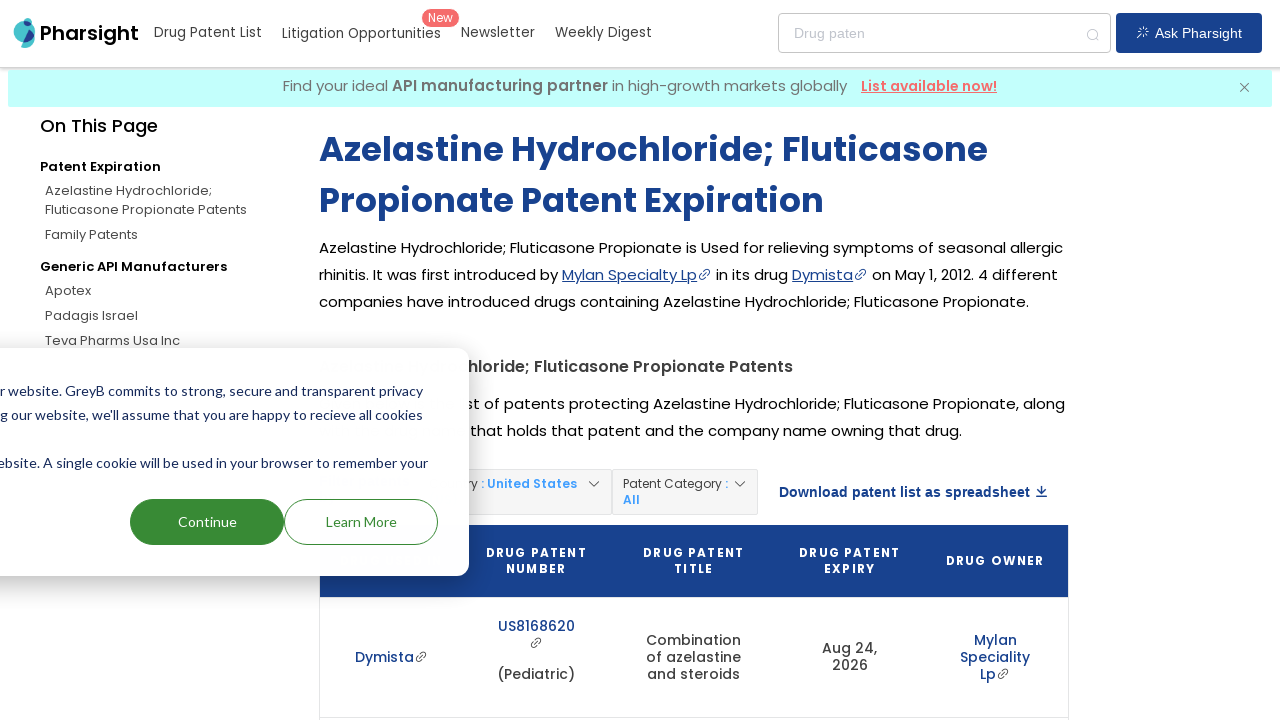

--- FILE ---
content_type: application/javascript; charset=UTF-8
request_url: https://pharsight.greyb.com/_nuxt/2d9118b.js
body_size: 4971
content:
(window.webpackJsonp=window.webpackJsonp||[]).push([[5],{1117:function(e,t,r){"use strict";r(1356)},1118:function(e,t,r){"use strict";var n=r(3),o=r(17);n({target:"URL",proto:!0,enumerable:!0},{toJSON:function(){return o(URL.prototype.toString,this)}})},1356:function(e,t,r){"use strict";r(68);var n,o=r(3),h=r(18),f=r(396),c=r(7),l=r(97),m=r(5),d=r(31),v=r(126),w=r(151),P=r(20),S=r(392),U=r(393),y=r(100),k=r(273).codeAt,L=r(1357),R=r(22),H=r(80),B=r(190),A=r(395),C=r(52),O=C.set,z=C.getterFor("URL"),j=A.URLSearchParams,I=A.getState,x=c.URL,F=c.TypeError,$=c.parseInt,E=Math.floor,J=Math.pow,M=m("".charAt),N=m(/./.exec),T=m([].join),D=m(1.1.toString),G=m([].pop),K=m([].push),Q=m("".replace),V=m([].shift),W=m("".split),X=m("".slice),Y=m("".toLowerCase),Z=m([].unshift),_="Invalid scheme",ee="Invalid host",te="Invalid port",re=/[a-z]/i,ne=/[\d+-.a-z]/i,se=/\d/,ae=/^0x/i,ie=/^[0-7]+$/,oe=/^\d+$/,ue=/^[\da-f]+$/i,he=/[\0\t\n\r #%/:<>?@[\\\]^|]/,fe=/[\0\t\n\r #/:<>?@[\\\]^|]/,ce=/^[\u0000-\u0020]+/,le=/(^|[^\u0000-\u0020])[\u0000-\u0020]+$/,pe=/[\t\n\r]/g,me=function(e){var t,r,n,o;if("number"==typeof e){for(t=[],r=0;r<4;r++)Z(t,e%256),e=E(e/256);return T(t,".")}if("object"==typeof e){for(t="",n=function(e){for(var t=null,r=1,n=null,o=0,h=0;h<8;h++)0!==e[h]?(o>r&&(t=n,r=o),n=null,o=0):(null===n&&(n=h),++o);return o>r?n:t}(e),r=0;r<8;r++)o&&0===e[r]||(o&&(o=!1),n===r?(t+=r?":":"::",o=!0):(t+=D(e[r],16),r<7&&(t+=":")));return"["+t+"]"}return e},ge={},de=S({},ge,{" ":1,'"':1,"<":1,">":1,"`":1}),ve=S({},de,{"#":1,"?":1,"{":1,"}":1}),we=S({},ve,{"/":1,":":1,";":1,"=":1,"@":1,"[":1,"\\":1,"]":1,"^":1,"|":1}),Pe=function(e,t){var code=k(e,0);return code>32&&code<127&&!P(t,e)?e:encodeURIComponent(e)},be={ftp:21,file:null,http:80,https:443,ws:80,wss:443},Se=function(e,t){var r;return 2===e.length&&N(re,M(e,0))&&(":"===(r=M(e,1))||!t&&"|"===r)},Ue=function(e){var t;return e.length>1&&Se(X(e,0,2))&&(2===e.length||"/"===(t=M(e,2))||"\\"===t||"?"===t||"#"===t)},ye=function(e){return"."===e||"%2e"===Y(e)},ke=function(e){return".."===(e=Y(e))||"%2e."===e||".%2e"===e||"%2e%2e"===e},Le={},Re={},He={},qe={},Be={},Ae={},Ce={},Oe={},ze={},je={},Ie={},xe={},Fe={},$e={},Ee={},Je={},Me={},Ne={},Te={},De={},Ge={},Ke=function(e,t,base){var r,n,o,h=R(e);if(t){if(n=this.parse(h))throw new F(n);this.searchParams=null}else{if(void 0!==base&&(r=new Ke(base,!0)),n=this.parse(h,null,r))throw new F(n);(o=I(new j)).bindURL(this),this.searchParams=o}};Ke.prototype={type:"URL",parse:function(input,e,base){var t,r,o,h,f=this,c=e||Le,l=0,m="",d=!1,v=!1,w=!1;for(input=R(input),e||(f.scheme="",f.username="",f.password="",f.host=null,f.port=null,f.path=[],f.query=null,f.fragment=null,f.cannotBeABaseURL=!1,input=Q(input,ce,""),input=Q(input,le,"$1")),input=Q(input,pe,""),t=U(input);l<=t.length;){switch(r=t[l],c){case Le:if(!r||!N(re,r)){if(e)return _;c=He;continue}m+=Y(r),c=Re;break;case Re:if(r&&(N(ne,r)||"+"===r||"-"===r||"."===r))m+=Y(r);else{if(":"!==r){if(e)return _;m="",c=He,l=0;continue}if(e&&(f.isSpecial()!==P(be,m)||"file"===m&&(f.includesCredentials()||null!==f.port)||"file"===f.scheme&&!f.host))return;if(f.scheme=m,e)return void(f.isSpecial()&&be[f.scheme]===f.port&&(f.port=null));m="","file"===f.scheme?c=$e:f.isSpecial()&&base&&base.scheme===f.scheme?c=qe:f.isSpecial()?c=Oe:"/"===t[l+1]?(c=Be,l++):(f.cannotBeABaseURL=!0,K(f.path,""),c=Te)}break;case He:if(!base||base.cannotBeABaseURL&&"#"!==r)return _;if(base.cannotBeABaseURL&&"#"===r){f.scheme=base.scheme,f.path=y(base.path),f.query=base.query,f.fragment="",f.cannotBeABaseURL=!0,c=Ge;break}c="file"===base.scheme?$e:Ae;continue;case qe:if("/"!==r||"/"!==t[l+1]){c=Ae;continue}c=ze,l++;break;case Be:if("/"===r){c=je;break}c=Ne;continue;case Ae:if(f.scheme=base.scheme,r===n)f.username=base.username,f.password=base.password,f.host=base.host,f.port=base.port,f.path=y(base.path),f.query=base.query;else if("/"===r||"\\"===r&&f.isSpecial())c=Ce;else if("?"===r)f.username=base.username,f.password=base.password,f.host=base.host,f.port=base.port,f.path=y(base.path),f.query="",c=De;else{if("#"!==r){f.username=base.username,f.password=base.password,f.host=base.host,f.port=base.port,f.path=y(base.path),f.path.length--,c=Ne;continue}f.username=base.username,f.password=base.password,f.host=base.host,f.port=base.port,f.path=y(base.path),f.query=base.query,f.fragment="",c=Ge}break;case Ce:if(!f.isSpecial()||"/"!==r&&"\\"!==r){if("/"!==r){f.username=base.username,f.password=base.password,f.host=base.host,f.port=base.port,c=Ne;continue}c=je}else c=ze;break;case Oe:if(c=ze,"/"!==r||"/"!==M(m,l+1))continue;l++;break;case ze:if("/"!==r&&"\\"!==r){c=je;continue}break;case je:if("@"===r){d&&(m="%40"+m),d=!0,o=U(m);for(var i=0;i<o.length;i++){var S=o[i];if(":"!==S||w){var k=Pe(S,we);w?f.password+=k:f.username+=k}else w=!0}m=""}else if(r===n||"/"===r||"?"===r||"#"===r||"\\"===r&&f.isSpecial()){if(d&&""===m)return"Invalid authority";l-=U(m).length+1,m="",c=Ie}else m+=r;break;case Ie:case xe:if(e&&"file"===f.scheme){c=Je;continue}if(":"!==r||v){if(r===n||"/"===r||"?"===r||"#"===r||"\\"===r&&f.isSpecial()){if(f.isSpecial()&&""===m)return ee;if(e&&""===m&&(f.includesCredentials()||null!==f.port))return;if(h=f.parseHost(m))return h;if(m="",c=Me,e)return;continue}"["===r?v=!0:"]"===r&&(v=!1),m+=r}else{if(""===m)return ee;if(h=f.parseHost(m))return h;if(m="",c=Fe,e===xe)return}break;case Fe:if(!N(se,r)){if(r===n||"/"===r||"?"===r||"#"===r||"\\"===r&&f.isSpecial()||e){if(""!==m){var L=$(m,10);if(L>65535)return te;f.port=f.isSpecial()&&L===be[f.scheme]?null:L,m=""}if(e)return;c=Me;continue}return te}m+=r;break;case $e:if(f.scheme="file","/"===r||"\\"===r)c=Ee;else{if(!base||"file"!==base.scheme){c=Ne;continue}switch(r){case n:f.host=base.host,f.path=y(base.path),f.query=base.query;break;case"?":f.host=base.host,f.path=y(base.path),f.query="",c=De;break;case"#":f.host=base.host,f.path=y(base.path),f.query=base.query,f.fragment="",c=Ge;break;default:Ue(T(y(t,l),""))||(f.host=base.host,f.path=y(base.path),f.shortenPath()),c=Ne;continue}}break;case Ee:if("/"===r||"\\"===r){c=Je;break}base&&"file"===base.scheme&&!Ue(T(y(t,l),""))&&(Se(base.path[0],!0)?K(f.path,base.path[0]):f.host=base.host),c=Ne;continue;case Je:if(r===n||"/"===r||"\\"===r||"?"===r||"#"===r){if(!e&&Se(m))c=Ne;else if(""===m){if(f.host="",e)return;c=Me}else{if(h=f.parseHost(m))return h;if("localhost"===f.host&&(f.host=""),e)return;m="",c=Me}continue}m+=r;break;case Me:if(f.isSpecial()){if(c=Ne,"/"!==r&&"\\"!==r)continue}else if(e||"?"!==r)if(e||"#"!==r){if(r!==n&&(c=Ne,"/"!==r))continue}else f.fragment="",c=Ge;else f.query="",c=De;break;case Ne:if(r===n||"/"===r||"\\"===r&&f.isSpecial()||!e&&("?"===r||"#"===r)){if(ke(m)?(f.shortenPath(),"/"===r||"\\"===r&&f.isSpecial()||K(f.path,"")):ye(m)?"/"===r||"\\"===r&&f.isSpecial()||K(f.path,""):("file"===f.scheme&&!f.path.length&&Se(m)&&(f.host&&(f.host=""),m=M(m,0)+":"),K(f.path,m)),m="","file"===f.scheme&&(r===n||"?"===r||"#"===r))for(;f.path.length>1&&""===f.path[0];)V(f.path);"?"===r?(f.query="",c=De):"#"===r&&(f.fragment="",c=Ge)}else m+=Pe(r,ve);break;case Te:"?"===r?(f.query="",c=De):"#"===r?(f.fragment="",c=Ge):r!==n&&(f.path[0]+=Pe(r,ge));break;case De:e||"#"!==r?r!==n&&("'"===r&&f.isSpecial()?f.query+="%27":f.query+="#"===r?"%23":Pe(r,ge)):(f.fragment="",c=Ge);break;case Ge:r!==n&&(f.fragment+=Pe(r,de))}l++}},parseHost:function(input){var e,t,r;if("["===M(input,0)){if("]"!==M(input,input.length-1))return ee;if(e=function(input){var e,t,r,n,o,h,f,address=[0,0,0,0,0,0,0,0],c=0,l=null,m=0,d=function(){return M(input,m)};if(":"===d()){if(":"!==M(input,1))return;m+=2,l=++c}for(;d();){if(8===c)return;if(":"!==d()){for(e=t=0;t<4&&N(ue,d());)e=16*e+$(d(),16),m++,t++;if("."===d()){if(0===t)return;if(m-=t,c>6)return;for(r=0;d();){if(n=null,r>0){if(!("."===d()&&r<4))return;m++}if(!N(se,d()))return;for(;N(se,d());){if(o=$(d(),10),null===n)n=o;else{if(0===n)return;n=10*n+o}if(n>255)return;m++}address[c]=256*address[c]+n,2!==++r&&4!==r||c++}if(4!==r)return;break}if(":"===d()){if(m++,!d())return}else if(d())return;address[c++]=e}else{if(null!==l)return;m++,l=++c}}if(null!==l)for(h=c-l,c=7;0!==c&&h>0;)f=address[c],address[c--]=address[l+h-1],address[l+--h]=f;else if(8!==c)return;return address}(X(input,1,-1)),!e)return ee;this.host=e}else if(this.isSpecial()){if(input=L(input),N(he,input))return ee;if(e=function(input){var e,t,r,n,o,h,f,c=W(input,".");if(c.length&&""===c[c.length-1]&&c.length--,(e=c.length)>4)return input;for(t=[],r=0;r<e;r++){if(""===(n=c[r]))return input;if(o=10,n.length>1&&"0"===M(n,0)&&(o=N(ae,n)?16:8,n=X(n,8===o?1:2)),""===n)h=0;else{if(!N(10===o?oe:8===o?ie:ue,n))return input;h=$(n,o)}K(t,h)}for(r=0;r<e;r++)if(h=t[r],r===e-1){if(h>=J(256,5-e))return null}else if(h>255)return null;for(f=G(t),r=0;r<t.length;r++)f+=t[r]*J(256,3-r);return f}(input),null===e)return ee;this.host=e}else{if(N(fe,input))return ee;for(e="",t=U(input),r=0;r<t.length;r++)e+=Pe(t[r],ge);this.host=e}},cannotHaveUsernamePasswordPort:function(){return!this.host||this.cannotBeABaseURL||"file"===this.scheme},includesCredentials:function(){return""!==this.username||""!==this.password},isSpecial:function(){return P(be,this.scheme)},shortenPath:function(){var path=this.path,e=path.length;!e||"file"===this.scheme&&1===e&&Se(path[0],!0)||path.length--},serialize:function(){var e=this,t=e.scheme,r=e.username,n=e.password,o=e.host,h=e.port,path=e.path,f=e.query,c=e.fragment,output=t+":";return null!==o?(output+="//",e.includesCredentials()&&(output+=r+(n?":"+n:"")+"@"),output+=me(o),null!==h&&(output+=":"+h)):"file"===t&&(output+="//"),output+=e.cannotBeABaseURL?path[0]:path.length?"/"+T(path,"/"):"",null!==f&&(output+="?"+f),null!==c&&(output+="#"+c),output},setHref:function(e){var t=this.parse(e);if(t)throw new F(t);this.searchParams.update()},getOrigin:function(){var e=this.scheme,t=this.port;if("blob"===e)try{return new Qe(e.path[0]).origin}catch(e){return"null"}return"file"!==e&&this.isSpecial()?e+"://"+me(this.host)+(null!==t?":"+t:""):"null"},getProtocol:function(){return this.scheme+":"},setProtocol:function(e){this.parse(R(e)+":",Le)},getUsername:function(){return this.username},setUsername:function(e){var t=U(R(e));if(!this.cannotHaveUsernamePasswordPort()){this.username="";for(var i=0;i<t.length;i++)this.username+=Pe(t[i],we)}},getPassword:function(){return this.password},setPassword:function(e){var t=U(R(e));if(!this.cannotHaveUsernamePasswordPort()){this.password="";for(var i=0;i<t.length;i++)this.password+=Pe(t[i],we)}},getHost:function(){var e=this.host,t=this.port;return null===e?"":null===t?me(e):me(e)+":"+t},setHost:function(e){this.cannotBeABaseURL||this.parse(e,Ie)},getHostname:function(){var e=this.host;return null===e?"":me(e)},setHostname:function(e){this.cannotBeABaseURL||this.parse(e,xe)},getPort:function(){var e=this.port;return null===e?"":R(e)},setPort:function(e){this.cannotHaveUsernamePasswordPort()||(""===(e=R(e))?this.port=null:this.parse(e,Fe))},getPathname:function(){var path=this.path;return this.cannotBeABaseURL?path[0]:path.length?"/"+T(path,"/"):""},setPathname:function(e){this.cannotBeABaseURL||(this.path=[],this.parse(e,Me))},getSearch:function(){var e=this.query;return e?"?"+e:""},setSearch:function(e){""===(e=R(e))?this.query=null:("?"===M(e,0)&&(e=X(e,1)),this.query="",this.parse(e,De)),this.searchParams.update()},getSearchParams:function(){return this.searchParams.facade},getHash:function(){var e=this.fragment;return e?"#"+e:""},setHash:function(e){""!==(e=R(e))?("#"===M(e,0)&&(e=X(e,1)),this.fragment="",this.parse(e,Ge)):this.fragment=null},update:function(){this.query=this.searchParams.serialize()||null}};var Qe=function(e){var t=w(this,Ve),base=B(arguments.length,1)>1?arguments[1]:void 0,r=O(t,new Ke(e,!1,base));h||(t.href=r.serialize(),t.origin=r.getOrigin(),t.protocol=r.getProtocol(),t.username=r.getUsername(),t.password=r.getPassword(),t.host=r.getHost(),t.hostname=r.getHostname(),t.port=r.getPort(),t.pathname=r.getPathname(),t.search=r.getSearch(),t.searchParams=r.getSearchParams(),t.hash=r.getHash())},Ve=Qe.prototype,We=function(e,t){return{get:function(){return z(this)[e]()},set:t&&function(e){return z(this)[t](e)},configurable:!0,enumerable:!0}};if(h&&(v(Ve,"href",We("serialize","setHref")),v(Ve,"origin",We("getOrigin")),v(Ve,"protocol",We("getProtocol","setProtocol")),v(Ve,"username",We("getUsername","setUsername")),v(Ve,"password",We("getPassword","setPassword")),v(Ve,"host",We("getHost","setHost")),v(Ve,"hostname",We("getHostname","setHostname")),v(Ve,"port",We("getPort","setPort")),v(Ve,"pathname",We("getPathname","setPathname")),v(Ve,"search",We("getSearch","setSearch")),v(Ve,"searchParams",We("getSearchParams")),v(Ve,"hash",We("getHash","setHash"))),d(Ve,"toJSON",function(){return z(this).serialize()},{enumerable:!0}),d(Ve,"toString",function(){return z(this).serialize()},{enumerable:!0}),x){var Xe=x.createObjectURL,Ye=x.revokeObjectURL;Xe&&d(Qe,"createObjectURL",l(Xe,x)),Ye&&d(Qe,"revokeObjectURL",l(Ye,x))}H(Qe,"URL"),o({global:!0,constructor:!0,forced:!f,sham:!h},{URL:Qe})},1357:function(e,t,r){"use strict";var n=r(5),o=2147483647,h=/[^\0-\u007E]/,f=/[.\u3002\uFF0E\uFF61]/g,c="Overflow: input needs wider integers to process",l=RangeError,m=n(f.exec),d=Math.floor,v=String.fromCharCode,w=n("".charCodeAt),P=n([].join),S=n([].push),U=n("".replace),y=n("".split),k=n("".toLowerCase),L=function(e){return e+22+75*(e<26)},R=function(e,t,r){var n=0;for(e=r?d(e/700):e>>1,e+=d(e/t);e>455;)e=d(e/35),n+=36;return d(n+36*e/(e+38))},H=function(input){var output=[];input=function(e){for(var output=[],t=0,r=e.length;t<r;){var n=w(e,t++);if(n>=55296&&n<=56319&&t<r){var o=w(e,t++);56320==(64512&o)?S(output,((1023&n)<<10)+(1023&o)+65536):(S(output,n),t--)}else S(output,n)}return output}(input);var i,e,t=input.length,r=128,n=0,h=72;for(i=0;i<input.length;i++)(e=input[i])<128&&S(output,v(e));var f=output.length,m=f;for(f&&S(output,"-");m<t;){var U=o;for(i=0;i<input.length;i++)(e=input[i])>=r&&e<U&&(U=e);var y=m+1;if(U-r>d((o-n)/y))throw new l(c);for(n+=(U-r)*y,r=U,i=0;i<input.length;i++){if((e=input[i])<r&&++n>o)throw new l(c);if(e===r){for(var q=n,k=36;;){var H=k<=h?1:k>=h+26?26:k-h;if(q<H)break;var B=q-H,A=36-H;S(output,v(L(H+B%A))),q=d(B/A),k+=36}S(output,v(L(q))),h=R(n,y,m===f),n=0,m++}}n++,r++}return P(output,"")};e.exports=function(input){var i,label,e=[],t=y(U(k(input),f,"."),".");for(i=0;i<t.length;i++)label=t[i],S(e,m(h,label)?"xn--"+H(label):label);return P(e,".")}}}]);